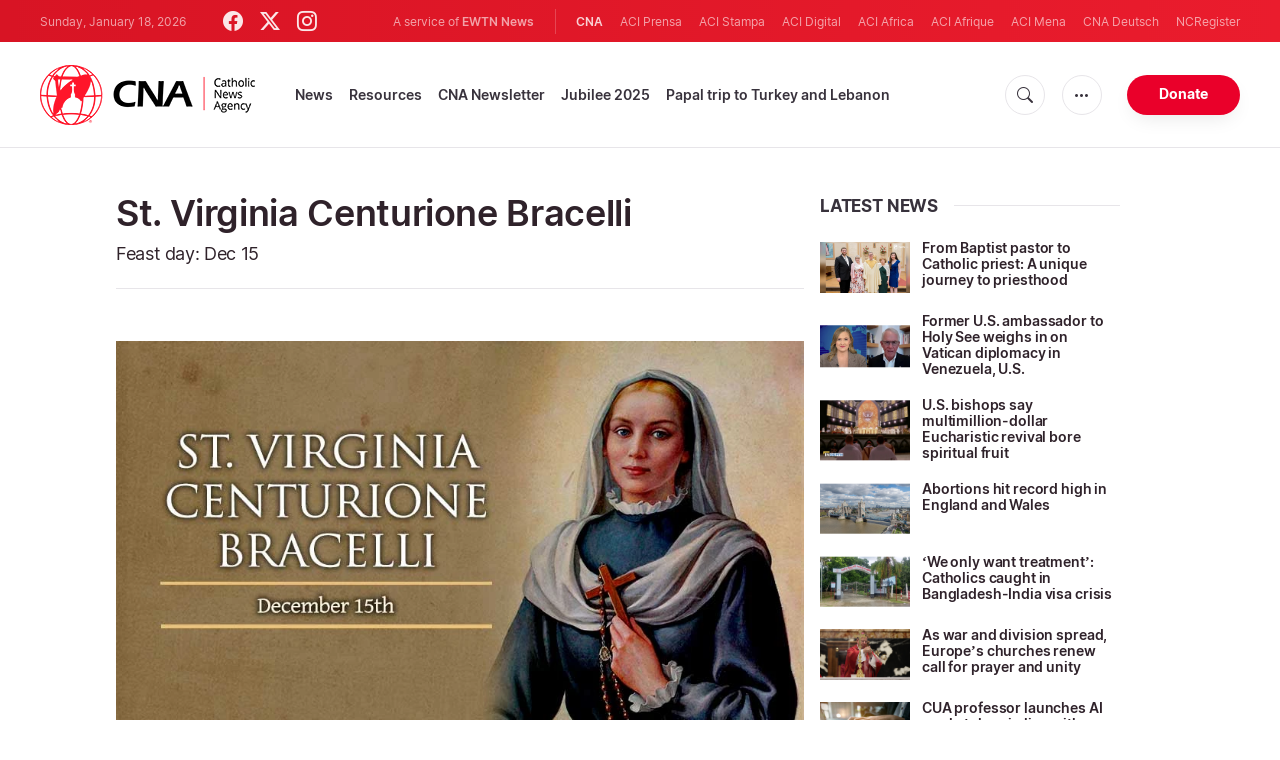

--- FILE ---
content_type: text/html; charset=utf-8
request_url: https://www.google.com/recaptcha/api2/aframe
body_size: 250
content:
<!DOCTYPE HTML><html><head><meta http-equiv="content-type" content="text/html; charset=UTF-8"></head><body><script nonce="eEYucLdNiwjyDAkzg6QBzw">/** Anti-fraud and anti-abuse applications only. See google.com/recaptcha */ try{var clients={'sodar':'https://pagead2.googlesyndication.com/pagead/sodar?'};window.addEventListener("message",function(a){try{if(a.source===window.parent){var b=JSON.parse(a.data);var c=clients[b['id']];if(c){var d=document.createElement('img');d.src=c+b['params']+'&rc='+(localStorage.getItem("rc::a")?sessionStorage.getItem("rc::b"):"");window.document.body.appendChild(d);sessionStorage.setItem("rc::e",parseInt(sessionStorage.getItem("rc::e")||0)+1);localStorage.setItem("rc::h",'1768727459705');}}}catch(b){}});window.parent.postMessage("_grecaptcha_ready", "*");}catch(b){}</script></body></html>